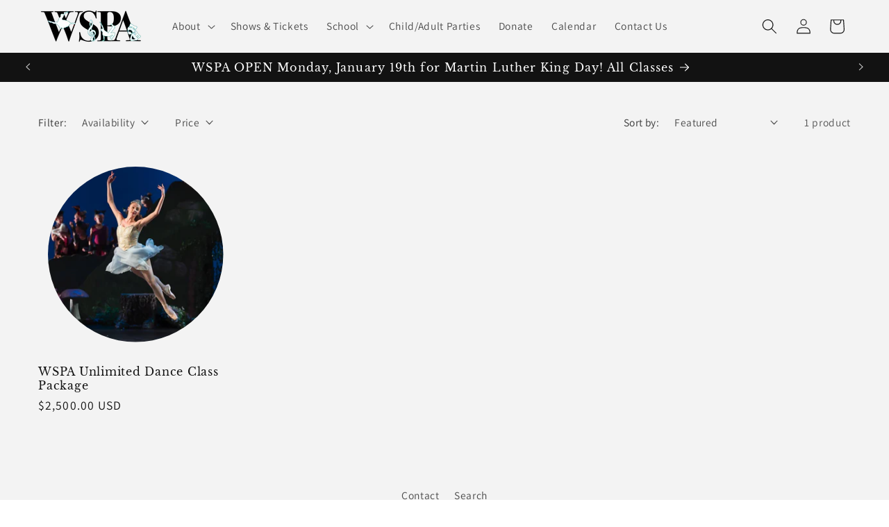

--- FILE ---
content_type: text/javascript
request_url: https://www.westseattleperformingarts.org/cdn/shop/t/31/assets/header-dropdown-hover.js?v=158384021915509869141730358655
body_size: -416
content:
document.addEventListener("DOMContentLoaded",function(){let openMainMenu=null;const handleMenuOpening=(detailsElement,isSubMenu=!1)=>{isSubMenu?detailsElement.setAttribute("open",""):(openMainMenu&&openMainMenu!==detailsElement&&openMainMenu.removeAttribute("open"),detailsElement.setAttribute("open",""),openMainMenu=detailsElement)};document.querySelectorAll(".header__inline-menu > ul > li > header-menu > details").forEach(detailsElement=>{detailsElement.querySelector("summary").addEventListener("mouseenter",function(){handleMenuOpening(detailsElement)}),detailsElement.addEventListener("mouseleave",function(){setTimeout(()=>{detailsElement.matches(":hover")||(detailsElement.removeAttribute("open"),openMainMenu===detailsElement&&(openMainMenu=null))},1e3)})}),document.querySelectorAll(".header__submenu details").forEach(detailsElement=>{detailsElement.querySelector("summary").addEventListener("mouseenter",function(event){event.stopPropagation(),handleMenuOpening(detailsElement,!0)}),detailsElement.addEventListener("mouseleave",function(){setTimeout(()=>{detailsElement.matches(":hover")||detailsElement.removeAttribute("open")},1e3)})})});
//# sourceMappingURL=/cdn/shop/t/31/assets/header-dropdown-hover.js.map?v=158384021915509869141730358655
